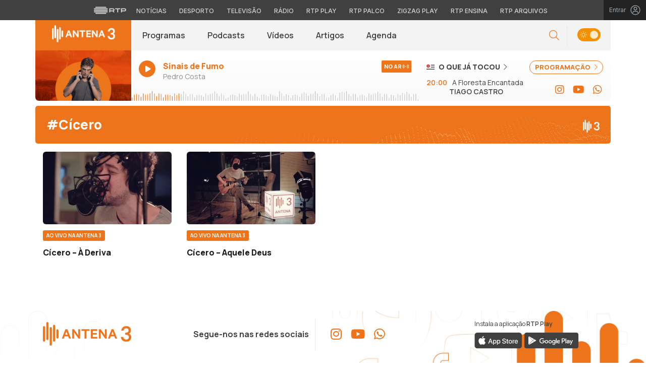

--- FILE ---
content_type: application/javascript
request_url: https://antena3.rtp.pt/wp-content/themes/antena3/includes/js/scripts.js?ver=02122025
body_size: 159
content:
$(document).ready(function () {

  /**********************************************************
  ** Rotate navbar icon on mobile
  /**********************************************************/
  $('.navbar-toggler').click(function () {
    $(this).toggleClass('change');
    $('html , body').toggleClass('overflow-hidden');
    $('.mask-body').toggle();
  });

  $('.circle-plus').on('click', function () {
    $(this).toggleClass('opened');
  });

  $('.circle-plus').removeClass('opened');

  /**********************************************************
  ** Live Data for Live Radio
  /**********************************************************/
  function liveMetadataOnairNow() {

    var _timer21 = '';
    var timeWait = 60000;

    $.ajax({
      url: '//www.rtp.pt/play/livechannelonair.php?channel=1&howmanynext=1&howmanybefore=0&channeltype=radio',
      dataType: "json",
      error: function (data) { console.log('error ajax', data) },
      success: function (data) {

        var EPGcontentNow = data.raw.result[0].onair[0]['EPG'];
        var EPGcontentNext = data.raw.result[0].onair[-1];

        var tituloNow = EPGcontentNow['TITULO'];
        var duracaoNow = EPGcontentNow['duracao'];
        var paraAcabarNow = EPGcontentNow['timeToEnd'];
        var imagemNow = EPGcontentNow['IMAGE_ONAIR'].replace('img0.rtp.pt/EPG/imgth/phpThumb.php?src=', 'cdn-images.rtp.pt');
        var animadorNow = EPGcontentNow['COMENT1'];
        var dataIniNow = EPGcontentNow['realDateTime'].split(' ')[1].substr(0, 5);
        var dataFimNow = EPGcontentNow['realEndDateTime'].split(' ')[1].substr(0, 5);

        paraAcabarNow = paraAcabarNow.split(':');
        totalParaAcabar = parseInt(paraAcabarNow[0]) * 60 + parseInt(paraAcabarNow[1]);
        duracaoNow = duracaoNow.split(':');
        totalDuracaoNow = parseInt(duracaoNow[0]) * 60 + parseInt(duracaoNow[1]);
        percentagemDecorrida = parseInt((totalDuracaoNow - totalParaAcabar) * 100 / totalDuracaoNow);

        var tituloNext = EPGcontentNext['TITULO'];
        var aniamdorNext = EPGcontentNext['COMENT1'];
        var dataIniNext = EPGcontentNext['realDateTime'].split(' ')[1].substr(0, 5);
        var dataFimNext = EPGcontentNext['realEndDateTime'].split(' ')[1].substr(0, 5);

        $('#liveTitulo').html(tituloNow);
        $('#animador').html(animadorNow);
        $('#livehorafim').html(dataFimNow);
        $('#liveImagem').css('background-image', 'url(' + imagemNow + ')');
        $('.time-gone').attr('offset', percentagemDecorrida + '%');

        $('#nextTitulo').html(tituloNext);
        $('#nextAnimador').html(aniamdorNext);
        $('#nexthorainicio').html(dataIniNext);
        $('#nexthorafim').html(dataFimNext);

        // clearTimeout(_timer21);
        // _timer21 = setTimeout ( "liveMetadataOnairNow()", timeWait );

      }
    });
  }
  liveMetadataOnairNow();
  setInterval(liveMetadataOnairNow, 30000);

  /**********************************************************
  ** Search input
  /**********************************************************/

  $('.search-icon').click(function () {
    event.preventDefault();
    $('.search-input').animate({ width: "toggle" });
    $('.search-control').focus();
  });

  $('.close-btn').click(function () {
    event.preventDefault();
    $('.search-input').animate({ width: "toggle" });
  });

  $('.clean-search').click(function () {
    $('.search-control-page').val('');
    $('.search-control-page').focus();
  });

  /**********************************************************
  ** Show carousel nav only on hover
  /**********************************************************/

  if ($(window).width() > 992) {

    $('.owl-carousel').mouseenter(function () {
      $(this).find('.owl-nav:not(.disabled)').show();
    });

    $('.owl-carousel').mouseleave(function () {
      $(this).find('.owl-nav:not(.disabled)').hide();
    });

  }

});
